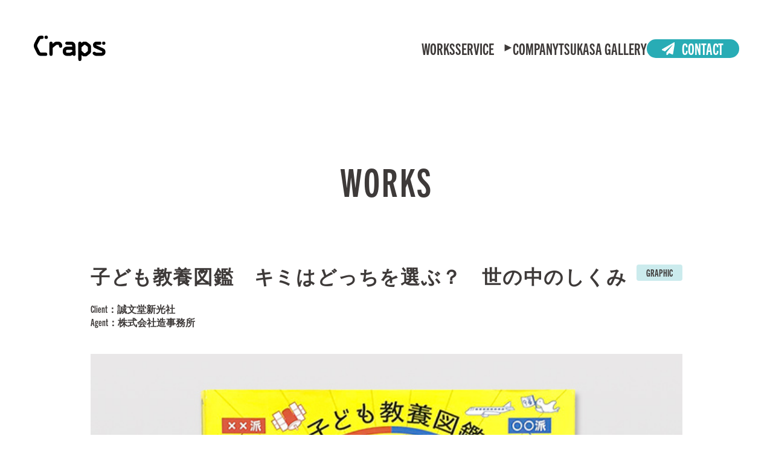

--- FILE ---
content_type: text/html; charset=UTF-8
request_url: https://craps.co.jp/works/%E5%AD%90%E3%81%A9%E3%82%82%E6%95%99%E9%A4%8A%E5%9B%B3%E9%91%91%E3%80%80%E3%82%AD%E3%83%9F%E3%81%AF%E3%81%A9%E3%81%A3%E3%81%A1%E3%82%92%E9%81%B8%E3%81%B6%EF%BC%9F%E3%80%80%E4%B8%96%E3%81%AE%E4%B8%AD/
body_size: 7282
content:
<!DOCTYPE html>
<html lang="ja" prefix="og: http://ogp.me/ns# mixi: http://mixi-platform.com/ns# fb: http://www.facebook.com/2008/fbml">
<head>

<meta charset="UTF-8" />
<meta name="viewport" content="width=device-width, initial-scale=1.0" />
<meta name="format-detection" content="telephone=no" />

<title>[子ども教養図鑑　キミはどっちを選ぶ？　世の中のしくみ] WORKS Craps クラップス</title>
<meta name="keywords" content="">
<meta name="description" content="">

<!-- GA + Tag Manager -->
<script>(function(w,d,s,l,i){w[l]=w[l]||[];w[l].push({'gtm.start':
new Date().getTime(),event:'gtm.js'});var f=d.getElementsByTagName(s)[0],
j=d.createElement(s),dl=l!='dataLayer'?'&l='+l:'';j.async=true;j.src=
'https://www.googletagmanager.com/gtm.js?id='+i+dl;f.parentNode.insertBefore(j,f);
})(window,document,'script','dataLayer','GTM-KTPT229');</script><!-- //GA + Tag Manager -->

<meta name="robots" content="index, follow">
<meta name="copyright" content="© Craps Co., Ltd.">

<!-- ogp設定 -->
<meta property="fb:app_id" content="2717116611837826">
<meta property="og:type" content="website">
<meta property="og:locale" content="ja_JP">
<meta property="og:site_name" content="Craps クラップス">
<meta property="og:title" content="子ども教養図鑑　キミはどっちを選ぶ？　世の中のしくみ - Craps クラップス">
<meta property="og:url" content="https://craps.co.jp/works/%E5%AD%90%E3%81%A9%E3%82%82%E6%95%99%E9%A4%8A%E5%9B%B3%E9%91%91%E3%80%80%E3%82%AD%E3%83%9F%E3%81%AF%E3%81%A9%E3%81%A3%E3%81%A1%E3%82%92%E9%81%B8%E3%81%B6%EF%BC%9F%E3%80%80%E4%B8%96%E3%81%AE%E4%B8%AD/">
<meta property="og:image" content="https://craps.co.jp/assets/img/craps_ogp.png">
<meta property="og:description" content="">
<!-- Twitter -->
<meta name="twitter:card" content="summary">
<meta name="twitter:site" content="https://craps.co.jp/works/%E5%AD%90%E3%81%A9%E3%82%82%E6%95%99%E9%A4%8A%E5%9B%B3%E9%91%91%E3%80%80%E3%82%AD%E3%83%9F%E3%81%AF%E3%81%A9%E3%81%A3%E3%81%A1%E3%82%92%E9%81%B8%E3%81%B6%EF%BC%9F%E3%80%80%E4%B8%96%E3%81%AE%E4%B8%AD/">
<meta name="twitter:image" content="https://craps.co.jp/assets/img/craps_ogp.png">

<!-- windows -->
<meta name="msapplication-tooltip" content="Craps クラップス">
<meta name="msapplication-starturl" content="/">
<meta name="msapplication-TileImage" content="https://craps.co.jp/assets/img/ci_310.png">
<meta name="msapplication-square310x310logo" content="https://craps.co.jp/assets/img/ci_310.png">
<meta name="msapplication-TileColor" content="#ffffff">
<!-- Chrome-header:Android -->
<meta name="theme-color" content="#ffffff">

<!-- icon -->
<link rel="icon" href="https://craps.co.jp/favicon.ico">
<link rel="icon" href="https://craps.co.jp/favicon.svg" type="image/svg+xml">
<link rel="apple-touch-icon" sizes="180x180" href="https://craps.co.jp/assets/img/ci_180.png">
<link rel="apple-touch-icon" href="https://craps.co.jp/assets/apple-touch-icon.png">

<!-- css,webfont -->
<link rel="stylesheet" href="https://use.typekit.net/irz7yik.css">

<link rel="preconnect" href="https://fonts.googleapis.com">
<link rel="preconnect" href="https://fonts.gstatic.com" crossorigin>
<link href="https://fonts.googleapis.com/css2?family=Yusei+Magic&display=swap" rel="stylesheet">

<link rel="stylesheet" href="/assets/css/base.css">
<link rel="stylesheet" href="/assets/css/page.css">

<script src="/assets/js/jquery.min.js"></script>
<script src="/assets/js/ScrollMagic.min.js"></script>
<script src="/assets/js/scroll.js"></script>
<script src="/assets/js/insta.js"></script>


<meta name='robots' content='max-image-preview:large' />
<link rel='stylesheet' id='classic-theme-styles-css' href='https://craps.co.jp/wp-includes/css/classic-themes.min.css?ver=6.2' type='text/css' media='all' />
<link rel="canonical" href="https://craps.co.jp/works/%e5%ad%90%e3%81%a9%e3%82%82%e6%95%99%e9%a4%8a%e5%9b%b3%e9%91%91%e3%80%80%e3%82%ad%e3%83%9f%e3%81%af%e3%81%a9%e3%81%a3%e3%81%a1%e3%82%92%e9%81%b8%e3%81%b6%ef%bc%9f%e3%80%80%e4%b8%96%e3%81%ae%e4%b8%ad/" />
</head>
<body class="works-template-default single single-works postid-654">
<!-- Google Tag Manager (noscript) -->
<noscript><iframe src="https://www.googletagmanager.com/ns.html?id=GTM-KTPT229"
 height="0" width="0" style="display:none;visibility:hidden"></iframe></noscript><!-- End Google Tag Manager (noscript) -->

<input id="menu" type="checkbox">
<header>
<h1><a href="/" title="TOP"></a></h1>
<label for="menu" id="btn_menu"></label>
</header>

<label for="menu" id="menu_bg">
<nav id="menu_box">
<ul>

<li><a href="/works/" target="_self" class="">WORKS</a></li>
<li><a href="/company/" target="_self" class="">COMPANY</a></li>
<li><a href="/gallery/" target="_self" class="">TSUKASA<br>GALLERY</a></li>
<li><a href="/graphic_design/" target="_self" class="">GRAPHIC &amp; DESIGN</a></li>
<li><a href="/video_web/" target="_self" class="">VIDEO &amp; WEB SITE</a></li>
<li><a href="/research_consulting/" target="_self" class="">RESEARCH &amp;<br>CONSULTING</a></li>
<li><a href="https://www.instagram.com/craps0701/" target="_blank" class="">INSTAGRAM</a></li>
<li><a href="/contact/" target="_self" class="">CONTACT</a></li>
<li><a href="/30th/" target="_self" class="">30th</a></li>
</ul>
</nav>
</label>

<nav id="menu_box_pc">
<h1><a href="/" title="TOP"></a></h1>
<ul>
<li><a href="/works/">WORKS</a></li>
<li id="btn_service">
<label for="menu_pc" ontouchstart="">SERVICE<span>▼</span></label>
	<div>
<a href="/graphic_design/">GRAPHIC &amp; DESIGN</a>
<a href="/video_web/">VIDEO &amp; WEB SITE</a>
<a href="/research_consulting/">RESEARCH &amp; CONSULTING</a>
	</div>
</li>
<li><a href="/company/">COMPANY</a></li>
<li><a href="/gallery/">TSUKASA GALLERY</a></li>
<a href="/contact/" class="btn_con">CONTACT</a>
</ul>
</nav>

<main><article class="page" id="work">
<h2>
WORKS</h2>
<section>
<!--  -->
<!--  -->
<span class="tag_graphic">
<a href="https://craps.co.jp/works/cata/graphic/"></a>
</span>

<h3>子ども教養図鑑　キミはどっちを選ぶ？　世の中のしくみ</h3>
<h4>
Client：誠文堂新光社<br>Agent：株式会社造事務所</h4>





<!-- ID:654 -->
<!-- ID:713 : kaseidai - instagram -->


<div class="wg">
<img src="https://craps.co.jp/wp-content/uploads/yononaka.jpg" alt="">
</div>


<div class="wg_link">
    <a href="/works/z%e4%bc%9a%e3%82%b0%e3%83%ac%e3%83%bc%e3%83%88%e3%82%a2%e3%83%83%e3%83%97%e3%83%89%e3%83%aa%e3%83%ab-%e3%81%be%e3%81%aa%e3%81%b9%e3%82%8b-%e3%82%81%e3%81%84%e3%82%8d%ef%bc%8f%e3%81%8f%e3%81%86" class="back btn">
Z会グレートアップドリル まなべる めいろ／くうかん・こうさ･･･</a>
    <a href="/works/" class="btn">
一覧へ
</a>
    <a href="/works/%e3%81%a7%e3%81%8d%e3%82%8b%e3%83%bc%e3%81%a8" class="next btn"">
できるーと かず１　集合／順序 かず２　たし算・ひき算／いろ･･･</a>
    
</div>
</div>
</section>

</article>

</main>
<footer><div class="container">
<a href="/"><img src="/assets/img/logo_w.svg" alt="Craps" class="logo"></a>
<ul>
<li><a href="/company/" class="" target="_self">会社概要</a></li>
<li><a href="/policy/" class="" target="_self">プライバシーポリシー</a></li>
</ul>
<p id="copy">© Craps Co., Ltd.</p>
</div></footer>


</body>
</html>

--- FILE ---
content_type: text/css
request_url: https://craps.co.jp/assets/css/base.css
body_size: 13137
content:
/* ========== 共通 ========== */
html {
    font-family: YuGothic,'Yu Gothic','游ゴシック  Medium' ,'Hiragino Kaku Gothic ProN','Hiragino Kaku Gothic StdN','Helvetica Neue',meiryo,Osaka,-apple-system,BlinkMacSystemFont,sans-serif;
	font-size: calc(100vw / 32); /*320px時に10px*/
    color: #3E3A39;
    background-color: #fff;
    margin: 0 auto;
    padding: 0;
    min-width: 240px;

	scroll-behavior:smooth;
	-webkit-scroll-behavior:smooth;
	-webkit-overflow-scrolling: touch;
}

body, header, section, footer {
    margin: 0;
    padding: 0;
}
body{
	background-color: #fff;
}
h1,h2,h3,h4,h5 {
    margin: 0;
    padding: 0;
}

input,
button,
select,
textarea {
  -webkit-appearance: none;
  -moz-appearance: none;
  appearance: none;
  background: transparent;
  border: none;
  border-radius: 0;
  font: inherit;
  outline: none;
}

textarea {
  resize: vertical;
}

input[type='checkbox'],
input[type='radio'] {
  display: none;
}

input[type='submit'],
input[type='button'],
label,
button,
select {
  cursor: pointer;
}

select::-ms-expand {
  display: none;
}
img {
    width: 100%;
	vertical-align: top;
}
a {
	text-decoration: none;
	color: #3E3A39;
	opacity: 1;
	transition: all 0s 0s ease ;
}
a:hover {
	transition-duration: 0.5s;
}
ul {
	list-style: none;
	padding: 0;
	margin: 0;
}
/* ========== on off ========== */
.sp {
    display: block;
}
.pc {
    display: none;
}

p.sp {
	display: inline-block;
}
/* ========== 共通のアキ設定 ========== */
/* ========== 横640基準 ========== */
:root{
	--s160: 25% ;
	--s120: 18.75% ;
	--s100: 15.625% ;
	--s80: 12.5% ;
	--s60: 9.375% ;
	--s50: 7.8125% ;
	--s40: 6.25% ;
	--s30: 4.6875% ;
	--s20: 3.125% ;

	--e_text: trade-gothic-next-compressed,sans-serif;
	--c0: #3E3A39;
	--c1: rgba(126, 205, 210, 1);
	--c2: rgba(172, 217, 254, 1);
	--c3: rgba(189, 196, 240, 1);
	--c1a: rgba(126, 205, 210, 0.4);
	--c2a: rgba(172, 217, 254, 0.4);
	--c3a: rgba(189, 196, 240, 0.4);
	--c1b: rgba(126, 205, 210, 0.2);
	--c2b: rgba(172, 217, 254, 0.2);
	--c3b: rgba(189, 196, 240, 0.2);
	--c_point: rgba(40, 172, 181, 1);
	--c_base: #3B7CB1;
	--c_select: #95c4eb;

}
h1,h2,h3,h4,h5 {
	font-family: var(--e_text);
}

/* ========== ヘッダー ========== */
header {
    display: block;
    position: fixed;
    top: 0;
    width: 100%;
	padding-top: 16%;
	z-index: 100;
	mix-blend-mode: difference;
}
header div {
	position: relative;
}
header h1 {
	position: absolute;
	top: 0;
	left: 0;
	display: block;
	width: 28%;
	height: 100%;
	margin: 0 ;
	background: url("/assets/img/logo_w.svg") no-repeat center center;
	background-size: 60%;
}
header h1 a {
	position: absolute;
	display: block;
    width: 100%;
	height: 100%;
	top: 0;
}

/* ========== ハンバーガーメニュー ========== */
#menu {
	display: none;
}
#btn_menu {
	position: absolute;
	top: 0;
	right: 0;
	padding-top:16%;
    width: 16%;
	background-image: url(../img/btn_menu.svg);
	cursor: pointer;
}
#menu_bg {
	position: fixed;
	display: block;
	width: 100%;
	height: 100%;
	top: 0;
	z-index: 10;
	background-color: rgba(0,0,0,0.8);
	transition-duration: 0.6s;
	overflow-y: auto;
}

#menu_bg {
	opacity: 0;
	pointer-events: none;
}
#menu_bg:hover {
	cursor:default;
}
#menu:checked  ~ #menu_bg{
	opacity: 1;
	pointer-events: all;
}
#menu_box {
	padding: 20% 10%;
}
#menu_box ul {
	position: relative;
	display: grid;
	grid-template-columns: 1fr 1fr 1fr;
	gap: 10%;
	height: 100%;
	width: 100%;
	
	margin: 0;
	padding: 0;
	text-align: center;
	list-style: none;
	font-family: var(--e_text);
	font-size: 1.4rem;
}
#menu_box ul li a {
	position: relative;
	display: block;
	color: #fff;
}
#menu_box ul li a::before {
	display: block;
	content: "";
	border: solid 2px #fff;
	border-radius: 20px;
	width: 100%;
	padding-top: 100%;
	background: no-repeat center center;
	background-size: 60%;
}
#menu_box ul li:nth-of-type(1) a::before {
	background-image: url("/assets/img/icon_works.svg");
}
#menu_box ul li:nth-of-type(2) a::before {
	background-image: url("/assets/img/icon_company.svg");
}
#menu_box ul li:nth-of-type(3) a::before {
	background-image: url("/assets/img/icon_gallery.svg");
}
#menu_box ul li:nth-of-type(4) a::before {
	background-image: url("/assets/img/icon_graphic.svg");
}
#menu_box ul li:nth-of-type(5) a::before {
	background-image: url("/assets/img/icon_digital.svg");
}
#menu_box ul li:nth-of-type(6) a::before {
	background-image: url("/assets/img/icon_rc.svg");
}
#menu_box ul li:nth-of-type(7) a::before {
	background-image: url("/assets/img/icon_instagram.svg");
}
#menu_box ul li:nth-of-type(8) a::before {
	background-image: url("/assets/img/icon_contact.svg");
}
#menu_box ul li:nth-of-type(9) a::before {
	background-image: url("/assets/img/30th/30th_logo.svg");
}
#menu_box ul li a::after {
	position: absolute;
	display: block;
	content: "";
	border: solid 2px transparent;
	width: 100%;
	padding-top: 100%;
	top: 0;
	left: 0;
	border-radius: 20px;
	transition: all 0.25s ease;
}
#menu_box ul li a:hover::after {
	transform: scale(0.8);
	background-color:rgba(255,255,255,0.6);
	background-blend-mode: difference;
}
#menu_box .mail {
	position: relative;
	display: inline-block;
	background: url("/assets/img/contact_mark.svg") no-repeat;
	background-size: 100%;
	width: 80px;
	height: 80px;
}
#menu_box_pc {
	display: none;
}

/* ========== コンテンツ枠 ========== */
article{
	position: relative;
}
.container{
	position: relative;
}
section {
	position: relative;
}

/* ========== カテゴリ名 ========== */
main h2{
    position: relative;
	text-align: center;
	font-size: 4em;
	letter-spacing: 0.05em;
	margin: var(--s100) auto var(--s40);
}
main h3 {
    position: relative;
	text-align: center;
	font-size: 4em;
	letter-spacing: 0.05em;
	margin: var(--s100) auto var(--s40);
}

/* ========== btn ========== */
.btn {
	position: relative;
	background-color: #fff;
	font-size:0.8rem;
	padding:0.5em 3em 0.5em 2em;
	line-height: 1em;
	border-radius: 4px;
	border: solid 1px #999;
	margin: auto;
	box-sizing: border-box;
}
.btn::before {
	display: block;
	position: absolute;
	content: "";
	background-color: #ccc;
	mix-blend-mode:multiply;
	top: 0;
	bottom: 0;
	left:0;
	right: 0;
	width: 100%;
	height: 100%;
	border-radius: 4px;
	transition: all 0.25s ease;
	transform: scaleX(0);

}
.btn:hover::before {
	transform: scaleX(1);
}
.btn::after {
	position: absolute;
	display: block;
	content: "";
	background: url("/assets/img/r_arrow.svg") no-repeat center center;
	background-size: contain;
	top: 0;
	bottom: 0;
	margin: auto;
	right: 10%;
	width: 1.2em;
	height: 1.2em;
	transition: all 0.5s ease;
}
.btn:hover::after {
	right: 5%;
}
/* contactボタン */
.btn_con {
	background-color: var(--c_point);
	border-radius:1em;
	padding: 0em 1em;
	color: #fff;
}
.btn_con::before {
	content: "";
	position: relative;
	display: inline-block;
	width: 0.8em;
	height: 0.8em;
	margin-right: 1em;
	background: url("/assets/img/icon_contact.svg") no-repeat center center;
	background-size: cover;
	transition: all 0.5s linear;
	vertical-align:middle;
}
.btn_con:hover::before {
	transform: scale(0.8) translate(50%, -10%);
}
#menu_box_pc .btn_con::before {
	margin-right: 0.5em;
	vertical-align:baseline;
}
/* banner */
.bn_link {
	display: block;
	width: 90%;
	max-width: 640px;
	margin: auto auto var(--s40);
}
.bn_link a {
	opacity: 1;
}
.bn_link a:hover {
	opacity: 0.5;
}
.bn_link img {
	width: 100%;
	height: 100%;
	object-fit: cover;
}

/* instagram */
.insta_link {
	display: block;
	width: 90%;
	max-width: 1160px;
	margin: var(--s80) auto var(--s160);
}
.insta_link a {
	opacity: 1;
}
.insta_link a:hover {
	opacity: 0.5;
}
.insta_pic {
	display: grid;
	width: 100%;
	grid-template-columns: 1fr 1fr 1fr;
	grid-template-rows: 1fr 1fr ;
}
.insta_pic div {
	overflow: hidden;
	aspect-ratio:1/1;
}
.insta_pic div img {
	width: 100%;
	height: 100%;
	object-fit: cover;
}

.insta_bar {
	display: flex;
	width: 100%;
	background-color: #3E3A39;
	color: #fff;
	height: 32px;
	padding: 2px 8px 1px;
	box-sizing: border-box;
	

	flex-direction: row;
	justify-content:space-between;
	align-items: center;
	vertical-align: middle;
}
.insta_bar img {
	height: 21px;
	width: auto;
}
.insta_bar span {
	display: block;
	font-weight: bold;
}
/* footer */
footer {
	position: relative;
	background-color: var(--c_base);
	color: #fff;
	padding: 2em;
	text-align: center;
	font-size: 0.8em;
}
footer .container {
	display: flex;
	flex-direction: column;
	margin: auto;
}
footer img {
	width: 16%;
	margin-bottom: 1em;
}
footer ul {
	list-style: none;
	display: flex;
	flex-direction: row;
	flex-wrap: wrap;
	justify-content: center;
	margin-bottom: 1em;
}
footer li {
	border-right: solid 1px #fff;
	padding: 0 1em;
	line-height: 1em;
}
footer li:last-of-type {
	border: none;
}
footer li a {
	color: #fff;
}
footer a {
	transition: all 0.25s ease;
}
footer a:hover {
	opacity: 0.5;
}
footer p {
}
#copy {
	margin: 0;
}

.youtube_box {
	position: relative;
	width: 100%;
	max-width: 1980px;
	max-height: 100%;
}
.youtube_box::before {
	content:"";
	display: block;
	width: 100%;
	aspect-ratio: 16 / 9;
}
.youtube_box iframe {
	position: absolute;
	top: 0;
	bottom: 0;
	left: 0;
	right: 0;
	width: 100%;
	height: calc(100% - 1.5em);
}
.youtube_box p {
	text-align: right;
	position: absolute;
	bottom: 0;
	right: 0;
	margin: 0;
}
.passive {
	top: 100px;
	opacity: 0;
	transition: all 1s 0s ease;
}
.active {
	top: 0 !important;
	left: 0 !important;
	opacity: 1 !important;
}
.hidden {
	opacity: 0;
}
.show {
	opacity: 1;
	transition: all 3s ease;
}

/* ================================================== */
/* ==================== 768px以上 ==================== */
/* ================================================== */
@media (min-width: 768px) {
:root{
	--s160: 160px ; /* 160px */
	--s100: 100px ; /* 100px */
	--s80: 80px ; /* 80px */
	--s60: 60px ; /* 60px */
	--s50: 50px ; /* 50px */
	--s40: 40px ; /* 40px */
	--s30: 30px ; /* 30px */
	--s20: 20px ; /* 20px */
}
html {
	font-size: 62.5%; /* 10pxを基準に変更 */ ;
	scroll-padding-top: 10%;
	transition: all 0.5s;
}

body {
	font-size: 1.6em;
}
/* ========== on off ========== */
.sp {
    display: none;
}
.pc {
    display: block;
}
p.pc {
	display: inline-block;
}

/* ========== header ========== */
header {
	display: none;
}
#menu_bg {
	display: none;
}
#menu_box_pc {
	top: 0;
	position: sticky;
	position: -webkit-sticky;
	display: flex;
	flex-direction: row;
	flex-wrap: nowrap;
	justify-content: space-between;
	align-items: center;
	margin: auto;
	max-width: 1200px;
	max-height: 160px;
	padding: 0 1em;
	box-sizing: border-box;
	z-index:100;

}
#menu_box_pc h1 {
	position: relative;
	display: block;
	width: 20%;
	max-width: 120px;
	height: 160px;
	background: url("/assets/img/logo_b.svg") no-repeat center center;
	margin:0;
	padding: 0;
	transition: all 0.25s ease;
}
#menu_box_pc h1 a {
	position: absolute;
	display: block;
	top:0;
	left:0;
	width: 100%;
	height: 100%;
}
#menu_box_pc h1:hover {
	opacity: 0.5;
}
#menu_box_pc h1 a:hover::after {
	border-color: transparent;
}
#menu_box_pc ul {
	display: flex;
	flex-direction: row;
	flex-wrap: nowrap;
	gap: 2em;
	list-style: none;

	margin: 0;
	padding: 0;
	font-family: var(--e_text);
	font-size: 1.6em;
}
#menu_box_pc a {
	position: relative;
	display: block;
}
#menu_box_pc a::after {
	content: "";
	position: absolute;
	display: block;
	top: 0%;
	left: 0%;
	width: 100%;
	height: 100%;
	border: solid 1px transparent;
	border-left: none;
	border-right: none;
	transition: all 0.25s ease;
	transform: scaleY(1.4);
}
#menu_box_pc a:hover::after {
	transform: scaleY(1.2);
	border-color: var(--c0);
}
#menu_box_pc a.btn_con::after {
	display: none;
}
#menu_box_pc #btn_service a::after {
	display: none;
}

#btn_service {
	position: relative;
}
#btn_service span {
	display: inline-block;
	font-size: 0.8em;
	margin-left: 0.5em;
	transform: rotate(-90deg) translateX(0.2em);
	transition: all 0.5s ease;

}
#btn_service:hover span {
	transform: rotate(0deg) translateY(-0.2em);
}
#btn_service div {
	position: absolute;
	display: flex;
	flex-wrap: nowrap;
	opacity: 0;
	left: 50%;
	transform: translate(-50%,-50%);
	transition: all 0.5s ease;
	pointer-events: none;
}
#btn_service:hover div {
	opacity: 1;
	transform: translate(-50%,0%);
	pointer-events: all;
}
#btn_service a {
	padding: 0.25em 0.5em;
	white-space: nowrap;
}
#btn_service a:nth-of-type(1) {
	background-color: var(--c1);
}
#btn_service a:nth-of-type(2) {
	background-color: var(--c2);
}
#btn_service a:nth-of-type(3) {
	background-color: var(--c3);
}
#btn_service a:hover {
	opacity: 0.5;
}

.insta_pic {
	grid-template-columns: 1fr 1fr 1fr 1fr 1fr 1fr 1fr 1fr 1fr;
	grid-template-rows: 1fr ;
}


.btn {
	font-size: 1em;
}
footer .container {
	max-width: 1200px;
	flex-direction: row;
	align-items: center;
	gap: 1em;
}
footer img {
	width: 120px;
	margin: 0;
}
footer ul {
	margin: 0;
}
footer #copy {
	margin-left: auto;
}

}


/* ========== safari ==========*/
@supports (-webkit-marquee-speed: 0) and (paint-order: fill) {

#menu_box_pc li {
	margin-right: 2em;
}
#menu_box_pc li:last-of-type {
	margin-right: 0em;
}
.youtube_box::before {
	padding-top: 56.25%;
}

}

--- FILE ---
content_type: text/css
request_url: https://craps.co.jp/assets/css/page.css
body_size: 18973
content:
/* ========== top ========== */
#top {
	position: relative;
	display: flex;
	justify-content: center;
	vertical-align: middle;
	width: 100%;
	height: 100vh;
	height: 100svh;
	margin: auto;
	background-color: #fff;
	overflow: hidden;
}
#top::after {
	content: "";
	position: absolute;
	display: block;
	background:url("/assets/img/scroll.svg") no-repeat center bottom;
	background-size:66px;
	width: 100%;
	height: 100%;
	pointer-events: none;
}

#top img,
#top video {
	display: block;
	width: 100%;
	height: auto;
}
#top video {
	width: 200%;
/*	aspect-ratio: 16 / 9;*/
}

#btn_movie {
	display: none;
}
#change_movie {
}
#special_txt {
	position: relative;
}
#special_txt h3 {
	font-size: 3.6em;
	line-height: 1.6em;
	text-align: center;
}
#special_txt h3 a {
	color: var(--c_point);
	padding: 0 0.4em;
	font-feature-settings: "palt";
}
#special_txt h3 a span {
	font-size: 0.75em;
}
#special_txt h3 a span.thirty {
	font-size: 1.6em;
}
#special_txt p {
	text-align: center;
	margin-bottom: var(--s100);
}
/* ========== business ========== */
#business {
	display: grid;
	padding: 5%;
	width: 100%;
	box-sizing: border-box;
}
#business .box h4 {
    font-size: 2em;
    line-height: 1em;
	letter-spacing: 0.04em;
	
}
#business .box div {
	position: relative;
	padding: 5%;
	text-align: center;
}
#business .box div * {
	position: relative;
	z-index: 1;
}
#business .box div::after {
	position: absolute;
	content: "";
	top:0;
	left:0;
	width: 100%;
	height: 100%;
	opacity: 0.6;
	z-index: 0;
}
#business .box p {
	margin-top: 0;
	font-size:0.8em;
}
#business a:not(.btn) {
	position: relative;
	display: block;
	overflow: hidden;
	width: 100%;
	padding-top: 56.25%;
}
#business a:not(.btn) img {
	position: absolute;
	display: block;
	top: 0;
	bottom: 0;
	left: 0;
	right: 0;
	margin: auto;
	height: 100%;
	width: auto;
	transition: all 0.5s ease-out;
	transform: scale(1);
}
#business a:not(.btn):hover img {
	transform: scale(1.1);
}

#b01 {
	background-color: var(--c1);
}
#b01 div::after {
	background: url("/assets/img/icon_graphic.svg") no-repeat right 10% center;
}
#b02 {
	background-color: var(--c2);
}
#b02 div::after {
	background: url("/assets/img/icon_digital.svg") no-repeat right 10% center;
}
#b03 {
	background-color: var(--c3);
}
#b03 div::after {
	background: url("/assets/img/icon_rc.svg") no-repeat right 10% center;
}

/* ========== works ========== */
#work_top {
	display: grid;
	margin: 0 auto var(--s160);
	padding: 0 5%;
	width: 100%;
	grid-template-columns: 1fr 1fr;
	grid-template-rows: 1fr 1fr auto;
	grid-gap: 5%;
	gap: 5%;
	font-size:0.8em;
	box-sizing: border-box;
}
#work_top ul {
	list-style: none;
	top: 200px;
	opacity: 0;
}
#work_top .btn {
	grid-column: 1 / 3;
}
#work_top div > a:first-of-type {
	position: relative;
	display: block;
	overflow: hidden;
	width: 100%;
	margin-bottom: var(--s20);
}
#work_top div > a:first-of-type img {
	display: block;
	top: 0;
	bottom: 0;
	left: 0;
	right: 0;
	margin: auto;
	transition: all 0.25s ease-out;
	transform: scale(1);
}
#work_top div > a:first-of-type:hover img {
	transform: scale(1.1);
}
#work_top .txt {
	padding-top: 1em;
}
.tag ,
.tag_graphic ,
.tag_digital ,
.tag_rc {
	float: right;
	display: inline-block;
	font-family: var(--e_text);
	padding: 0.25em 1em;
	border: solid 1px var(--c0);
	border-radius: 4px;
}
.tag_graphic {
	background-color: var(--c1a);
	border: none;
}
.tag_graphic a::before {
	content: "GRAPHIC";
}
.tag_digital {
	background-color: var(--c2a);
	border: none;
}
.tag_digital a::before {
	content: "DIGITAL";
}
.tag_rc {
	background-color: var(--c3a);
	border: none;
}
.tag_rc a::before {
	content: "RESEARCH&CONSULTING";
}
/* ========== 配下ページ ========== */
.page {
}
.page h2{
	margin: var(--s120) auto;
	padding-top: var(--s100);
	padding-bottom: var(--s100);
}
.page section {
}
.page section:last-of-type {
	margin-bottom: 160px;
}
#main_txt {
	margin: auto;
	padding: 0 var(--s40) var(--s100);
	box-sizing: border-box;
}
#main_txt h4 {
	text-align: center;
	margin: var(--s100) auto var(--s40);
}
#main_txt p {
	margin: 0;
}
#page_works {
	display: grid;
	grid-template-columns: 1fr;
	grid-auto-rows: min-content;
	gap: 2em;
	padding: 0 var(--s40);
	margin: auto;
}
#page_works .btn {
	align-self: start;
}
#page_works a div {
	overflow: hidden;
	aspect-ratio: 1 / 0.89;
}
#page_works a img {
	transition: all 0.5s ease;
}
#page_works a:hover img {
	transform: scale(1.2);
}


#page_contact {
	text-align: center;
	margin: 0 auto var(--s160);
}
#page_contact p {
	margin: 1em;
}
#page_contact .btn_con {
	padding: 0.5em 4em;
	border-radius: 2em;
	vertical-align: middle;
}
#page_contact .btn_con::before {
	width: 1em;
	height: 1em;
}

/* ========== service ========== */
#service {
	position: relative;
	margin: auto;
	padding: var(--s100) var(--s40);
}
#service h4 {
	text-align: center;
	font-size: 3.2em;
	margin-bottom: var(--s40);
}
#service h4 span{
	display: block;
	font-size: 0.4em;
	font-weight: normal;
	line-height: 1.5em;
}
#service ul {
	list-style: none;
	display: flex;
	flex-direction: column;
	padding: 0;
	margin: 0;
	gap: 1em;
}
#service li {
	background-color: #fff;
	padding: var(--s40);
	box-sizing: border-box;
}
#service li h4 {
	text-align: left;
	margin-bottom: 0;
}
#service li .txt {
	margin-bottom: 0;
}

#graphic h2 {
	background: url("/assets/img/icon_graphic.svg") no-repeat center center;
	background-size: 60% 60%;
	background-color: var(--c1);
}
#digital h2 {
	background: url("/assets/img/icon_digital.svg") no-repeat center center;
	background-size: 60% 60%;
	background-color: var(--c2);
}
#rc h2 {
	background: url("/assets/img/icon_rc.svg") no-repeat center center;
	background-size: 60% 60%;
	background-color: var(--c3);
}
#graphic #service ,
#graphic #service::before ,
#graphic #service::after {
	background-color: var(--c1a);
}
#digital #service ,
#digital #service::before ,
#digital #service::after {
	background-color: var(--c2a);
}
#rc #service ,
#rc #service::before ,
#rc #service::after {
	background-color: var(--c3a);
}

/* ========== work_list ========== */
#work h3 {
	display: inline-block;
	font-family: unset;
	font-size:2em;
	text-align: left;
	margin: 0 auto var(--s20);
}
#work_list section {
	margin: auto;
	padding: 0 var(--s40) var(--s160);
}
#work_list h2 span {
	font-size:0.8em;
	position: relative;
}
#work_list h2 span::before,
#work_list h2 span::after {
	content: "";
	display: inline-block;
	width: 0.8em;
	height: 2px;
	vertical-align: super;
	background-color: var(--c0);
}
#work_list h2 span::before {
	margin-right: 0.4em;
}
#work_list h2 span::after {
	margin-left: 0.4em;
}


#work_list ul {
	display: grid;
	grid-auto-rows: min-content;
}
#work_list li {
	position: relative;
}
#work_list li a:not(.btn) {
	position: relative;
	display: block;
	width: 100%;
}
#work_list li > a:first-of-type {
	overflow: hidden;
}
#work_list li a:not(.btn) img {
	transition: all 0.25s ease;
}
#work_list li a:not(.btn):hover img {
	transform: scale(1.2);
}


#work_list .detail {
	text-align: center;
}
#work_list .btn {
	display: inline-block;
	margin: var(--s20) auto;
}

.pager {
	position: relative;
	top: calc(-1 * var(--s80));
	text-align: center;
	display: flex;
	flex-direction: row;
	justify-content: center;
	align-items: center;
	gap: 1em;
}
.pager .page-numbers {
	display: inline-block;
	width: 2em;
	line-height: 2em;
	background-color: var(--c_base);
	border: solid 1px transparent;

	color: #fff;
	box-sizing: border-box;
}
.pager .page-numbers:hover {
	background-color: var(--c_select);
	border-color: var(--c_base);
}
.pager .current {
	background-color:var(--c_select);
}

#work section {
	margin: 0 auto var(--s160);
	padding: 0 var(--s40);
}

#work figure {
	margin:0;
}

.wg {
	display: flex;
	flex-wrap: wrap;
	justify-content: space-between;
	align-items: flex-start;
	width: 100%;
}
.wg:first-of-type {
	margin-top: var(--s40);
}
.wg img{
	margin-bottom: 1.724%;
	height: auto;
}
.wg_link{
	display: flex;
	justify-content: space-between;
	margin: var(--s160) 0 43.1%;
}
.wg_link .list{
	font-size: 1rem;
	line-height: 1em;
}
.wg_link .back,
.wg_link .next{
	width: 30%;
}

.wg div {
	display: inline-flex;
	flex-direction: column;
}
.wg_link {
	display: flex;
	justify-content: space-between;
	margin-top: var(--s40);
}
.wg_link .btn {
	display: flex;
	align-items: center;
	padding: 0.5em 1em;
	margin: 0;
}
.wg_link .btn::after {
	display: none;
}

#work .flex {
	flex-wrap: nowrap;
	flex-direction: column;
}

#work .slider_wrap {
	position: relative;
	margin: auto;
	margin-bottom: var(--s40);
	overflow-y: hidden;
	overflow-x: scroll;
	scroll-snap-type: x mandatory;
	scroll-behavior: smooth;
	-webkit-overflow-scrolling: touch;

	scrollbar-width: none;
	-ms-overflow-style: none;
	
}
#work .slider_wrap ul {
	position: relative;
	display: flex;
	flex-direction: row;
	flex-wrap: nowrap;

	list-style: none;
	padding: 0 10%;
	margin: 0;
	height: 480px;
}
#work .slider_wrap ul li {
	position: relative;
	display: table-cell;
	height: 100%;
	max-width: 96%;
	margin: 0;
	flex-shrink: 0;
	vertical-align: middle;
	scroll-snap-align: center;
}
#work .slider_wrap ul li:last-of-type {
	padding-right: 10%;
}
#work .slider_wrap ul li img {
	width: 100%;
	max-height: 100%;
	margin: auto;
}

#work .btn_link {
	position: relative;
	display: inline-block;
	text-align: center;
	margin: 0.5em 1em 1em 0;
	padding: 0.5em 1em;
	border: solid 1px #999999;
	border-radius: 8px;
	width: fit-content;
}

#work .btn_link::before {
	display: block;
	position: absolute;
	content: "";
	background-color: #ccc;
	mix-blend-mode:multiply;
	top: 0;
	bottom: 0;
	left:0;
	right: 0;
	width: 100%;
	height: 100%;
	border-radius: 8px;
	transition: all 0.125s ease;
	transform: scaleY(0);

}
#work .btn_link:hover::before {
	transform: scaleY(1);
}

#work .insta {
	position: relative;
	margin: auto;
}
#work .insta .w500 {
	width:100%;
	max-width: 500px;
	margin-left: auto;
	margin-right: auto;
}
#work .insta .slider_wrap {
	position: absolute;
	left: 50%;
	transform: translateX(-50%);
	-webkit-transform: translateX(-50%);
	-ms-transform: translateX(-50%);

	top:25%;
	height:43.25%;
	width: 87.5%;
	max-width:440px;
	padding: 0;
	margin: 0;
	overflow-y: hidden;
	overflow-x: hidden;
	scroll-snap-type: x mandatory;
	scroll-behavior: smooth;
	-webkit-overflow-scrolling: touch;

	scrollbar-width: none;
	-ms-overflow-style: none;

}
#work .insta .slider_wrap ul {
	position: relative;
	display: flex;
	flex-direction: row;
	flex-wrap: nowrap;
	justify-content: flex-start;
	align-items: flex-start;

	list-style: none;
	padding: 0;
	margin: 0;
	height: 100%;
	width: 300%;
	
	animation: 9s ease 0s infinite slide_ani;
}
#work .insta .slider_wrap ul li{
	position: relative;
	height: 100%;
	max-width: 100%;
	margin: 0;
	scroll-snap-align: center;
}
#work .insta .slider_wrap ul li:last-of-type {
	padding-right: 0%;
}
#work .insta .slider_wrap ul li img{
	padding: 0;
	margin: 0;
	width: auto;
	height: 100%;
	object-fit:contain;
}

@keyframes slide_ani{
	0%{
		transform: translateX(0);
	}
	10%{
		transform: translateX(0);
	}
	40%{
		transform: translateX(-34%);
	}
	50%{
		transform: translateX(-34%);
	}
	80%{
		transform: translateX(-67.5%);
	}
	100%{
		transform: translateX(-67.5%);
	}
}


/* ========== company ========== */
#company section {
	margin: auto;
	padding: 0 var(--s40);
}
#company section:last-of-type {
	padding-bottom: var(--s160);
}
#company dl {
    margin-bottom: var(--s100);
	display: grid;
	grid-template-columns: 4em 1fr;
	gap: 2em 1em ;
}
#company dt {
    font-weight: bold;
}
#company dd {
}
#map img {
	margin-bottom: var(--s20);
}
#map p {
	margin-bottom: 0;
}
#map img + p {
	text-align: center;
}
.btn-map {
	display: inline-block;
	margin: auto;
	font-family: var(--e_text);
	font-size: 1.4em;
	text-align: center;
	padding: 0.25em 1em;
	border: solid 1px #000;
	border-left: none;
	border-right: none;
	transition: all 0.5s ease;
}
.btn-map:hover {
	background-color: #000;
	color: #fff;
}
.list_dot {
	list-style: disc;
}
.list_dot li{
	margin-left: 2em;
}

/* ========== policy ========== */
#policy h2 {
	font-size: 2.4em;
}
#policy section {
	margin: auto;
	padding: 0 var(--s40);
}
#policy dl {
    margin-bottom: var(--s100);
	display: grid;
	grid-template-columns: 0.25fr 1fr;
	gap: 2em 1em ;
}
#policy dt {
    font-weight: bold;
}
#policy dd {
}

/* ========== contact ========== */
#contact h2 {
	background: url("/assets/img/icon_contact.svg") no-repeat center center;
	background-size: 60% 60%;
	background-color: var(--c1);
}
#contact h3 {
	font-size: 2.4em;
}

#btn_send {
	display: block;
	font-family: var(--e_text);
	font-size: 1.25em;
	font-weight: normal;
	background-color: #000;
	color: #fff;
	margin: var(--s80) auto auto auto;
	width: 48.82%;
	height: 2.25em;
	text-align: center;
	vertical-align: middle;
	transition: all 0.2s ease ;
	border: none;
}
#btn_send:hover {
	background-color:#fff;
	color: #000;
	border: solid 1px #000;
}


/* ----- 投稿フォーム ----- */
#contact section {
	padding:0 1em ;
	margin: var(--s100) auto;
}
#contact section p {
	font-weight: bold;
	line-height: 2em;
}
#contact section > p:first-of-type span {
	font-weight: normal;
	font-size: 0.8em;
	color: #cc0000;
}
#contact dl {
	display: flex;
	flex-direction: row;
	flex-wrap: wrap;
}
#contact dt {
	width: 100%;
	color: var(--c0);
	font-weight: bold;
	padding: 0.25em;
}
#contact dl span {
	color: #cc0000;
}
#contact dd {
	width: 100%;
	margin: 0 0 1em;
}
#contact dd input,
#contact dd textarea {
	width: 100%;
	background-color: #f0f0f0;
	border-radius: 8px;
	padding: 1em;
	box-sizing: border-box;
}
#contact dd textarea {
	height: 10em;
	resize: vertical;
}
#contact .notice{
	text-align: center;
	margin-bottom: 2em;
}
#contact .notice a {
	color: var(--c_point);
}
#contact .notice input[type="checkbox"] {
	appearance:checkbox;
	display: inline-block;
	cursor: pointer;
}
#contact ::placeholder {
	color: rgba(40, 172, 181, 0.5);
}

input[type="submit"]{
	display: block;
	margin: auto;
	padding: 0.5em 4em;
	font-weight: bold;
	background-color: var(--c_point);
	border-radius: 8px;
	transition: all 0.25s ease;
}
input[type="submit"]:hover{
	transform :scale(1.2);
}
#contact form > p:last-of-type {
	font-size: 0.8em;
	line-height: 1.25em;
}

#contact .mw_wp_form_preview dd {
	margin-left: 2em;
}

input[type="submit"].b_back {
	background-color:#ffaa2a;
	color: #fff;
	margin-top: 2em;
}



/* ----- 投稿フォーム　システム用 ----- */
label.error {
  font-weight: bold;
  color: #cc0000;
  display: inline-block;
}
input[type="text"].error,
textarea.error {
  background-color: #ffeeee;
  border: solid 2px #cc0000;
}
/* 完了 */
.form {
}
.form h3 {
	text-align: center;
	font-size: 2em;
	line-height: 1em;
	color: #3c87c8;
	padding: 40px 0px;
	margin: 0;
}
.form p {
	color: #333333;
	text-align: center;
}
.form p.button {
	margin-top: 40px;
}
.form p.button a {
	display: block;
	margin: 1em auto;
	width: 60px;
	height: 60px;
	background: url(img/btn_back.svg) no-repeat;
	background-size: contain;
	border: none;
	text-indent: 100%;
	overflow: hidden;
	white-space: nowrap;

	-webkit-transition: 0.2s;
	-moz-transition: 0.2s;
	transition: 0.2s;
}
.form p.button a:hover{
	cursor: pointer;
	-webkit-opacity: 0.8;
	-moz-opacity: 0.8;
	opacity: 0.8;
	-webkit-transform :scale(0.8);
	-moz-transform :scale(0.8);
	transform :scale(0.8);
}

/* ========== scrollmagic ========== */
#business .box.passive {
	top:0;
	margin-top: 200px;
}
#business .box.active {
	margin-top: 0;
}



/* ================================================== */
/* ==================== 768px以上 ==================== */
/* ================================================== */
@media (min-width: 768px) {
/* ========== メイン ========== */
#top {
	max-height: 1000px;
}
#btn_movie ,
#btn_logo {
	position: absolute;
	display: block;
	background: url("/assets/img/30th/btn_movie.svg") no-repeat center center;
	background-size: contain;
	width: 320px;
	height: 120px;
	bottom: 10%;
	left: 0%;
	opacity: 1;
	transition: all 0.5s ease-out;
	z-index: 100;
}
#btn_logo {
	background: url("/assets/img/30th/30th_logo.svg") no-repeat center center;
	background-size: contain;
	pointer-events: none;
	opacity: 0;
}
#btn_movie:hover ,
#btn_logo:hover {
	transform: scale(0.9);
}

#change_movie:checked ~ #btn_movie {
	pointer-events: none;
	opacity: 0;
}
#change_movie:checked ~ #btn_logo {
	pointer-events: none;
	opacity: 0;
}

#change_movie ~ #logo {
	pointer-events: all;
	opacity: 1;
	transform: translate(0%,0%) scale(1);
	transition: all 1s ease;
}
#change_movie:checked ~ #logo {
	pointer-events: none;
	opacity: 0;
	transform: translate(0%,0%) scale(1.2);
}

#change_movie ~ .youtube_box {
	position: absolute;
	top: 50%;
	opacity: 0;
	pointer-events: none;
	transform: translate(0%,-25%) scale(1.2);
	transition: all 1s ease;
}
#change_movie:checked ~ .youtube_box {
	opacity: 1;
	pointer-events: all;
	transform: translate(0%,-50%) scale(1);
}


#business {
	padding: 0;
	margin: auto;
	grid-template-columns: auto minmax(30%, 640px)  minmax(30%, 640px) minmax(30%, 640px) auto;
}
#business::before {
	content: "";
	background-color: var(--c1);
}
#business::after {
	content: "";
	background-color: var(--c3);
}

#business .box h4 {
    font-size: 4rem;
}
#business .box p {
	font-size: 1em;
}

#work_top {
	max-width: calc(1200px + 2em);
	font-size: 1em;
	gap: 2em;
}
/* ========== 配下ページ ========== */
.page h2 {
	margin: auto;
}
#main_txt {
	max-width: 1200px;
	padding: 0 90px var(--s100);
}
#page_works {
	max-width: 1200px;
	grid-template-columns: 1fr 1fr 1fr;
	grid-auto-rows: min-content;
}
#page_works .btn {
	grid-column: 1/4;
}

/* ========== service ========== */
#service h4 {
	text-align: left;
	margin-left: auto;
	margin-right: auto;
	max-width: 1200px;
}
#service h4 span {
	display: inline;
	text-align: left;
}
#service ul {
	flex-direction: row;
	margin-left: auto;
	margin-right: auto;
	max-width: 1200px;
}
#service li {
	width: calc( calc(100% - 2em) / 2);
}

/* ========== work ========== */
#work_list section {
	max-width: 1200px;
}
#work_list ul {
	grid-template-columns: 1fr 1fr 1fr 1fr;
	gap: var(--s20);
}
#work_list li {
}
#work section {
	max-width: 980px;
}

.wg {
	display: grid;
	place-items: center;
	grid-template-columns: repeat(auto-fit,minmax(100px,1fr));
	grid-gap: var(--s20);
	width: 100%;
	margin-bottom: var(--s20);
}
.wg img{
	height: auto;
	flex-grow: 1;
	margin-bottom:0;
}
#work .insta .slider_wrap {
	height:42.5%;
	margin-bottom: var(--s20);
}
@keyframes slide_ani{
	0%{
		transform: translateX(0);
	}
	10%{
		transform: translateX(0);
	}
	40%{
		transform: translateX(-33.3%);
	}
	50%{
		transform: translateX(-33.3%);
	}
	80%{
		transform: translateX(-66.6%);
	}
	100%{
		transform: translateX(-66.6%);
	}
}

/* ========== company ========== */
#company section {
	max-width: 1200px;
}

/* ========== policy ========== */
#policy section {
	max-width: 1200px;
}

/* ========== contact ========== */
#contact section{
	max-width: 900px;
}

}

--- FILE ---
content_type: image/svg+xml
request_url: https://craps.co.jp/assets/img/logo_b.svg
body_size: 2571
content:
<svg xmlns="http://www.w3.org/2000/svg" viewBox="0 0 134 48"><defs><style>.cls-1{fill:none;}</style></defs><title>rogo_craps_kuro</title><g id="レイヤー_2" data-name="レイヤー 2"><g id="文字"><path d="M74.53,38.33a3.13,3.13,0,0,1-2.24-1,2.94,2.94,0,0,1-.61-.93l-2.26,1.16a4.73,4.73,0,0,1-3.13.74H61.93a7.8,7.8,0,0,1-5.63-1.78c-2.19-1.8-2.64-3.76-2.64-6.15v-2a6.63,6.63,0,0,1,2.47-5.62,8.22,8.22,0,0,1,5.8-1.89h9v-.31c0-3-.46-3.25-3.3-3.25H62c-3.36,0-3.86-1.88-3.86-3,0-1.38.67-3,3.86-3h6.26c2.27,0,4.31.17,6.4,2.25s2.2,3.72,2.25,5.9l.47,15.44a3.58,3.58,0,0,1-.89,2.61A2.66,2.66,0,0,1,74.53,38.33ZM62,26.91c-.86,0-2.3.17-2.3,1.26v3c0,1.09,2,1.12,2.2,1.12h4.84L71.19,30v-.55c0-2.13-.39-2.54-2.49-2.54Z"/><path d="M85.16,48c-2,0-3-1.3-3-3.86V15.43c0-1.13,0-4.1,3-4.1A2.79,2.79,0,0,1,88.09,14l.07-.07c1.33-1.18,3-2.64,4.44-2.64h3.12c1.34,0,2.86,1.17,4.21,2.21l2.78,2.16c2.9,2.28,3.18,3.77,3.18,7.16v4.89c0,3.38-.28,4.88-3.17,7.16l-3,2.38c-1,.84-2.47,2-3.85,2H92.79c-2,0-3.12-1.09-4.29-2.25l-.34-.33v7.44C88.16,46.7,87.15,48,85.16,48ZM93.5,17.34c-.32,0-1.08.77-1.33,1l-.1.09-2.85,2.72c-.91.86-1.06,1.21-1.06,1.88v4.46a2,2,0,0,0,.43,1.39l3.47,3.29c1,1,1.33,1.07,1.44,1.07h1.18a2,2,0,0,0,1.08-.61l3.42-2.86a1.6,1.6,0,0,0,.69-1.43V22.25a1.62,1.62,0,0,0-.7-1.44L95.77,18a2,2,0,0,0-1.09-.64Z"/><path d="M13.48,38.33c-3.75,0-6.07-1.46-7.77-4.91L1.36,24.61A11.26,11.26,0,0,1,0,19.31a11,11,0,0,1,1.41-5.59L5.76,5c1.74-3.52,4-5,8-5H15a2.94,2.94,0,0,1,3.11,3.1A3,3,0,0,1,15,6.21H13.86c-1.77,0-1.84,0-2.61,1.58L7.13,16a6.57,6.57,0,0,0-.92,3.27,5.73,5.73,0,0,0,.86,2.83l4.08,8.31c.81,1.64,1,1.68,2.9,1.68h7.73a2.94,2.94,0,0,1,3.1,3.1,3,3,0,0,1-3.1,3.1Z"/><path d="M31.8,38.33c-2,0-3-1.29-3-3.86v-19c0-1.23,0-4.1,3-4.1,1.92,0,3,1.37,3,3.76v.29l2.36-1.94a7.46,7.46,0,0,1,4.49-2.11h3.65a6.7,6.7,0,0,1,5,2A7.37,7.37,0,0,1,52.54,19c0,2.59-1,3.91-3,3.91s-3.06-1.39-3.06-3.54a2.3,2.3,0,0,0-.34-1.56c-.33-.46-1.06-.5-2.15-.5H42.7c-.58,0-1,.29-1.8.93l-6.09,5V34.47C34.81,37,33.8,38.33,31.8,38.33Z"/><path d="M26,3.1A3.11,3.11,0,1,1,22.88,0,3.1,3.1,0,0,1,26,3.1Z"/><path d="M132.31,14.33a3,3,0,1,1-3-3A3,3,0,0,1,132.31,14.33Z"/><path d="M121.76,17.34h-5.15c-1.18,0-1.18.25-1.18.55s.07.34.79.65l11.38,5.17c3.38,1.53,4.89,3.72,4.89,7.11,0,4.71-3.07,7.51-8.22,7.51h-7c-2.48,0-4.25-.11-6.13-1.57l-.2-.15c-.91-.71-2.17-1.67-2.17-3.09a3.06,3.06,0,0,1,3.1-3,2.91,2.91,0,0,1,2.3,1c.62.7,1.93.76,3.1.76h6.65c1.81,0,2.57-.25,2.57-1.78,0-.72-1.46-1.39-1.94-1.61l-10.71-4.88c-2.18-1-4.41-2.5-4.41-6.21s2.94-6.51,7-6.51h5.36a3,3,0,1,1,0,6Z"/><rect class="cls-1" width="134" height="48"/></g></g></svg>

--- FILE ---
content_type: image/svg+xml
request_url: https://craps.co.jp/assets/img/logo_w.svg
body_size: 2688
content:
<svg xmlns="http://www.w3.org/2000/svg" viewBox="0 0 134 48"><defs><style>.cls-1{fill:#fff;}.cls-2{fill:none;}</style></defs><title>rogo_craps_shiro</title><g id="レイヤー_2" data-name="レイヤー 2"><g id="文字"><path class="cls-1" d="M74.53,38.33a3.13,3.13,0,0,1-2.24-1,2.94,2.94,0,0,1-.61-.93l-2.26,1.16a4.73,4.73,0,0,1-3.13.74H61.93a7.8,7.8,0,0,1-5.63-1.78c-2.19-1.8-2.64-3.76-2.64-6.15v-2a6.63,6.63,0,0,1,2.47-5.62,8.22,8.22,0,0,1,5.8-1.89h9v-.31c0-3-.46-3.25-3.3-3.25H62c-3.36,0-3.86-1.88-3.86-3,0-1.38.67-3,3.86-3h6.26c2.27,0,4.31.17,6.4,2.25s2.2,3.72,2.25,5.9l.47,15.44a3.58,3.58,0,0,1-.89,2.61A2.66,2.66,0,0,1,74.53,38.33ZM62,26.91c-.86,0-2.3.17-2.3,1.26v3c0,1.09,2,1.12,2.2,1.12h4.84L71.19,30v-.55c0-2.13-.39-2.54-2.49-2.54Z"/><path class="cls-1" d="M85.16,48c-2,0-3-1.3-3-3.86V15.43c0-1.13,0-4.1,3-4.1A2.79,2.79,0,0,1,88.09,14l.07-.07c1.33-1.18,3-2.64,4.44-2.64h3.12c1.34,0,2.86,1.17,4.21,2.21l2.78,2.16c2.9,2.28,3.18,3.77,3.18,7.16v4.89c0,3.38-.28,4.88-3.17,7.16l-3,2.38c-1,.84-2.47,2-3.85,2H92.79c-2,0-3.12-1.09-4.29-2.25l-.34-.33v7.44C88.16,46.7,87.15,48,85.16,48ZM93.5,17.34c-.32,0-1.08.77-1.33,1l-.1.09-2.85,2.72c-.91.86-1.06,1.21-1.06,1.88v4.46a2,2,0,0,0,.43,1.39l3.47,3.29c1,1,1.33,1.07,1.44,1.07h1.18a2,2,0,0,0,1.08-.61l3.42-2.86a1.6,1.6,0,0,0,.69-1.43V22.25a1.62,1.62,0,0,0-.7-1.44L95.77,18a2,2,0,0,0-1.09-.64Z"/><path class="cls-1" d="M13.48,38.33c-3.75,0-6.07-1.46-7.77-4.91L1.36,24.61A11.26,11.26,0,0,1,0,19.31a11,11,0,0,1,1.41-5.59L5.76,5c1.74-3.52,4-5,8-5H15a2.94,2.94,0,0,1,3.11,3.1A3,3,0,0,1,15,6.21H13.86c-1.77,0-1.84,0-2.61,1.58L7.13,16a6.57,6.57,0,0,0-.92,3.27,5.73,5.73,0,0,0,.86,2.83l4.08,8.31c.81,1.64,1,1.68,2.9,1.68h7.73a2.94,2.94,0,0,1,3.1,3.1,3,3,0,0,1-3.1,3.1Z"/><path class="cls-1" d="M31.8,38.33c-2,0-3-1.29-3-3.86v-19c0-1.23,0-4.1,3-4.1,1.92,0,3,1.37,3,3.76v.29l2.36-1.94a7.46,7.46,0,0,1,4.49-2.11h3.65a6.7,6.7,0,0,1,5,2A7.37,7.37,0,0,1,52.54,19c0,2.59-1,3.91-3,3.91s-3.06-1.39-3.06-3.54a2.3,2.3,0,0,0-.34-1.56c-.33-.46-1.06-.5-2.15-.5H42.7c-.58,0-1,.29-1.8.93l-6.09,5V34.47C34.81,37,33.8,38.33,31.8,38.33Z"/><path class="cls-1" d="M26,3.1A3.11,3.11,0,1,1,22.88,0,3.1,3.1,0,0,1,26,3.1Z"/><path class="cls-1" d="M132.31,14.33a3,3,0,1,1-3-3A3,3,0,0,1,132.31,14.33Z"/><path class="cls-1" d="M121.76,17.34h-5.15c-1.18,0-1.18.25-1.18.55s.07.34.79.65l11.38,5.17c3.38,1.53,4.89,3.72,4.89,7.11,0,4.71-3.07,7.51-8.22,7.51h-7c-2.48,0-4.25-.11-6.13-1.57l-.2-.15c-.91-.71-2.17-1.67-2.17-3.09a3.06,3.06,0,0,1,3.1-3,2.91,2.91,0,0,1,2.3,1c.62.7,1.93.76,3.1.76h6.65c1.81,0,2.57-.25,2.57-1.78,0-.72-1.46-1.39-1.94-1.61l-10.71-4.88c-2.18-1-4.41-2.5-4.41-6.21s2.94-6.51,7-6.51h5.36a3,3,0,1,1,0,6Z"/><rect class="cls-2" width="134" height="48"/></g></g></svg>

--- FILE ---
content_type: image/svg+xml
request_url: https://craps.co.jp/assets/img/icon_contact.svg
body_size: 481
content:
<svg xmlns="http://www.w3.org/2000/svg" width="100" height="100.031" viewBox="0 0 100 100.031">
  <path id="Icon_awesome-paper-plane" data-name="Icon awesome-paper-plane" d="M92.977.629,2.44,52.861A4.691,4.691,0,0,0,2.87,61.3l20.764,8.712L79.753,20.553a1.171,1.171,0,0,1,1.68,1.621L34.377,79.5V95.229a4.687,4.687,0,0,0,8.3,3.086l12.4-15.1,24.339,10.2a4.7,4.7,0,0,0,6.446-3.555L99.931,5.473A4.689,4.689,0,0,0,92.977.629Z" transform="translate(-0.001 0.002)" fill="#fff"/>
</svg>


--- FILE ---
content_type: text/javascript
request_url: https://craps.co.jp/assets/js/scroll.js
body_size: 1883
content:

window.addEventListener('load', () => {

	// scrollmagic
	var controller = new ScrollMagic.Controller();

	$("section").each(function (i, node) {
		$(node).addClass("passive");
		var scene = new ScrollMagic.Scene({
			triggerElement: node,
			triggerHook: 0.9,
			//duration: "100%"
			})
			.setClassToggle(node,"active")
			.addTo(controller);
	});

	var target = "#special_txt" ;
	$(target).addClass("passive");
	var scene3 = new ScrollMagic.Scene({
		triggerElement: target,
		triggerHook: 0.8
		})
		.setClassToggle(target,"active")
		.addTo(controller);
	target = "#special_txt + .youtube_box" ;
	$(target).addClass("passive");
	var scene4 = new ScrollMagic.Scene({
		triggerElement: target,
		triggerHook: 0.8
		})
		.setClassToggle(target,"active")
		.addTo(controller);

	$("#business").removeClass("passive");
	$("#business .box").each(function (i, node) {
		$(node).addClass("passive");
		var scene5 = new ScrollMagic.Scene({
			triggerElement: node,
			triggerHook: 0.9,
			})
			.setClassToggle(node,"active")
			.addTo(controller);
		$(node).css("transition", "all 1s ease");
		var time = (0.25 * i) + "s" ;
		$(node).css("transition-delay", time);
	});

/*
	$("section").each(function (i, node) {
		$(node).addClass("passive");
	});
	var target = "#special_txt" ;
	$(target).addClass("passive");
	target = "#special_txt + .youtube_box" ;
	$(target).addClass("passive");
	$("#business").removeClass("passive");
	$("#business .box").each(function (i, node) {
		$(node).addClass("passive");
	});
*/
	// 読み込み時対策
	// データを全て読み込んだらコンテンツを表示させる
//	$("body").css("opacity","1")



});

// スクロールイベントを検知してから、scrollmagicを設定する
$(window).on('scroll', function() {
    // 一回だけの処理なのでスクロールイベントを解除する
    $(window).off('scroll');
});



--- FILE ---
content_type: image/svg+xml
request_url: https://craps.co.jp/assets/img/r_arrow.svg
body_size: 356
content:
<svg xmlns="http://www.w3.org/2000/svg" width="16.75" height="16.75" viewBox="0 0 16.75 16.75">
  <path id="Icon_ionic-md-arrow-forward" data-name="Icon ionic-md-arrow-forward" d="M5.977,15.4H18.7l-5.863,5.863,1.518,1.466,8.375-8.375L14.352,5.977,12.886,7.442,18.7,13.3H5.977Z" transform="translate(-5.977 -5.977)" fill="#3e3a39" opacity="0.8"/>
</svg>


--- FILE ---
content_type: text/javascript
request_url: https://craps.co.jp/assets/js/insta.js
body_size: 1184
content:
(function ($) {
    $.ajax({  // jQueryのajaxでjsonデータを取得
        type: 'GET',
        url: 'https://graph.facebook.com/v14.0/17841453605495112?access_token=EAAKZAyYLAiYABAEVTFDwwIVQdUgwCc9sZBJKJm8GEJLOmLRTqbR9j5r9HdRD5cxtPJeW0lGUrjPCBVNepxC2l0hrq2SnETQ6upR6saD0NZAS6FKeaqqjyBrJZB8TCbOO01iSYIXdQNRbj6ZCUv5jflrTbZBHBx87VZACtWhozZCSsfzZA9ZAH2fmUI&fields=name,media{caption,like_count,media_url,permalink,timestamp,username}',
        dataType: 'json',　
        success: function (json) {
            var insta = json.media.data;
            for (var i = 0; i < 9; i++) {
              let url = insta[i].media_url; // 動画ソースのURLを取得
              let href = insta[i].permalink; // リンク先URLを取得
              let caption = insta[i].caption; //　投稿のキャプションを取得
              let like = insta[i].like_count; //　いいね！数の取得
              if(url.indexOf('.mp4') <= 0){ // 今回は動画は除外させました .mp4以外を<li>タグで描画します
                $('.insta_pic').append(` 
<div><img src="${url}" alt="${caption}"></div>
              `);
}
            }
        }
    });
})(jQuery);